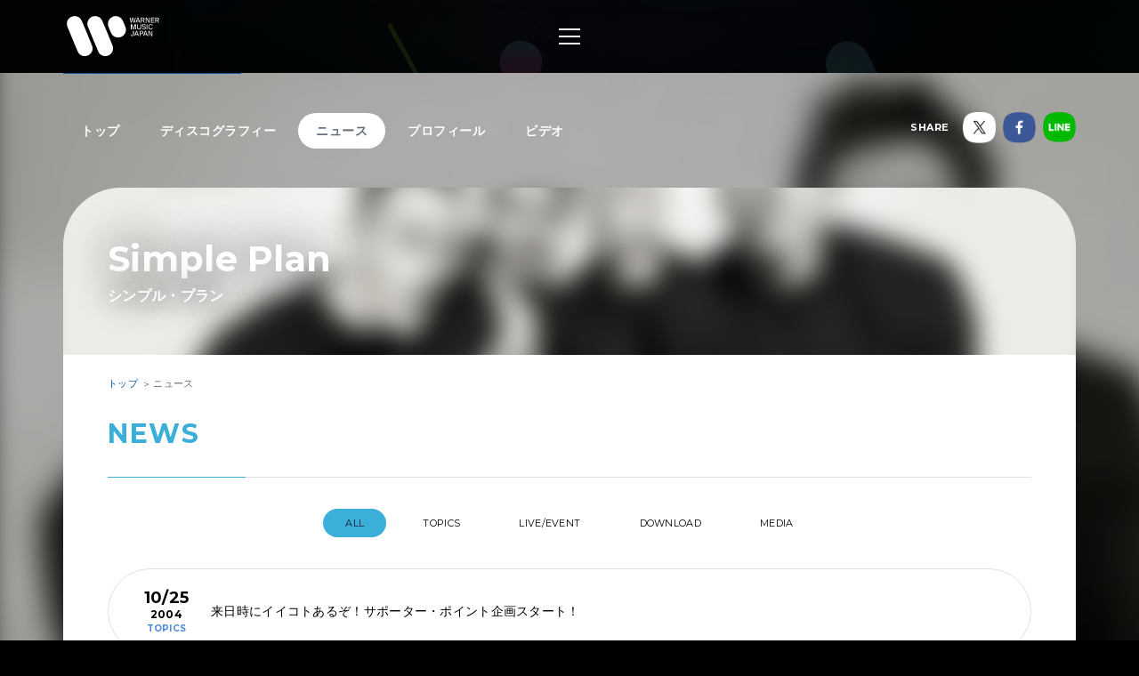

--- FILE ---
content_type: text/html; charset=utf-8
request_url: https://wmg.jp/simple-plan/news/page26/
body_size: 5524
content:
<!DOCTYPE html><html lang="ja"><head><meta content="IE=Edge" http-equiv="X-UA-Compatible" /><!--Google Tag Manager  Add 2019.12.11--><script>(function(w,d,s,l,i){w[l]=w[l]||[];w[l].push({'gtm.start':new Date().getTime(),event:'gtm.js'});var f=d.getElementsByTagName(s)[0],j=d.createElement(s),dl=l!='dataLayer'?'&l='+l:'';j.async=true;j.src='https://www.googletagmanager.com/gtm.js?id='+i+dl;f.parentNode.insertBefore(j,f);})(window,document,'script','dataLayer','GTM-PGTDRKD');</script><!--End Google Tag Manager--><!---- Google Tag Manager ----><script>(function(w,d,s,l,i){w[l]=w[l]||[];w[l].push({'gtm.start':new Date().getTime(),event:'gtm.js'});var f=d.getElementsByTagName(s)[0],j=d.createElement(s),dl=l!='dataLayer'?'&l='+l:'';j.async=true;j.src='https://www.googletagmanager.com/gtm.js?id='+i+dl;f.parentNode.insertBefore(j,f);})(window,document,'script','dataLayer','GTM-Q9F5');</script><!---- End Google Tag Manager ----><!--OneTrust Cookies Consent Notice start  Add 2025.04.03--><script charset="UTF-8" data-document-language="true" data-domain-script="25abccbb-4295-4bf7-b1f2-a5e4793276d6" id="onetrustcdn" src="https://cdn.cookielaw.org/scripttemplates/otSDKStub.js" type="text/javascript"></script><script type="text/javascript">function OptanonWrapper() {
  var allLinks = document.querySelectorAll('a[href*="https://www.wminewmedia.com/cookies-policy/"]:not([href*="?ot="])');
  for (var i = 0; i < allLinks.length; i++) {
    let href = allLinks[i].href;
    href = href + '?ot=' + document.getElementById('onetrustcdn').getAttribute('data-domain-script') + '&url=' + window.location.hostname;
    allLinks[i].setAttribute("href", href);
    allLinks[i].setAttribute("target", "_blank");
  }
  var eOT = new Event("OneTrustGroupsUpdated");
  document.dispatchEvent(eOT);
}</script><link href="https://www.wminewmedia.com/cookies-policy/onetrust/ot.css" rel="stylesheet" type="text/css" /><!--OneTrust Cookies Consent Notice end--><meta content="noimageai, noai" name="robots" /><meta content="width=device-width" name="viewport" /><meta content="telephone=no" name="format-detection" /><meta charset="utf-8">
<title>Simple Plan / シンプル・プラン ニュース | Warner Music Japan</title>
<meta name="description" content="Simple Plan / シンプル・プランの最新情報やリリース情報、ライブ・イベント情報、メディア情報などをご覧いただけます。">
<meta name="keywords" content="simple plan / シンプル・プラン,シンプルプラン,ピエール・ブーヴィエ,チャック・コモー,デヴィッド・デロシアーズ,セヴァスチャン・ルフェーヴル,ジェフ・スティンコ,アイ・ドゥ・エニシング,スティル・ノット・ゲッティング・エニィ,最新情報,リリース情報,ライブ,イベント,メディア情報,配信情報,ワーナーミュージック・ジャパン,warner music japan">
<link rel="canonical" href="https://wmg.jp/simple-plan/news/">
<meta property="og:title" content="Simple Plan / シンプル・プラン ニュース | Warner Music Japan">
<meta property="og:description" content="Simple Plan / シンプル・プランの最新情報やリリース情報、ライブ・イベント情報、メディア情報などをご覧いただけます。">
<meta property="og:type" content="article">
<meta property="og:url" content="https://wmg.jp/simple-plan/news/">
<meta property="og:image" content="https://wmg.jp/artists/6558/images/artist-img-format_simpleplan_2025.jpg">
<meta property="og:site_name" content="ワーナーミュージック・ジャパン | Warner Music Japan">
<meta property="og:locale" content="ja_JP">
<meta name="twitter:card" content="summary">
<meta name="twitter:site" content="@warnermusic_jp">
<meta name="twitter:image" content="https://wmg.jp/artists/6558/images/sim.jpg"><meta content="#2d88ef" name="msapplication-TileColor" /><meta content="/assets/img/favicons/mstile-144x144.png" name="msapplication-TileImage" /><link href="/assets/img/favicons/favicon.ico" rel="shortcut icon" type="image/vnd.microsoft.icon" /><link href="/assets/img/favicons/favicon.ico" rel="icon" type="image/vnd.microsoft.icon" /><link href="/assets/img/favicons/apple-touch-icon-57x57.png" rel="apple-touch-icon" sizes="57x57" /><link href="/assets/img/favicons/apple-touch-icon-60x60.png" rel="apple-touch-icon" sizes="60x60" /><link href="/assets/img/favicons/apple-touch-icon-72x72.png" rel="apple-touch-icon" sizes="72x72" /><link href="/assets/img/favicons/apple-touch-icon-76x76.png" rel="apple-touch-icon" sizes="76x76" /><link href="/assets/img/favicons/apple-touch-icon-114x114.png" rel="apple-touch-icon" sizes="114x114" /><link href="/assets/img/favicons/apple-touch-icon-120x120.png" rel="apple-touch-icon" sizes="120x120" /><link href="/assets/img/favicons/apple-touch-icon-144x144.png" rel="apple-touch-icon" sizes="144x144" /><link href="/assets/img/favicons/apple-touch-icon-152x152.png" rel="apple-touch-icon" sizes="152x152" /><link href="/assets/img/favicons/apple-touch-icon-180x180.png" rel="apple-touch-icon" sizes="180x180" /><link href="/assets/img/favicons/android-chrome-36x36.png" rel="icon" sizes="36x36" type="image/png" /><link href="/assets/img/favicons/android-chrome-48x48.png" rel="icon" sizes="48x48" type="image/png" /><link href="/assets/img/favicons/android-chrome-72x72.png" rel="icon" sizes="72x72" type="image/png" /><link href="/assets/img/favicons/android-chrome-96x96.png" rel="icon" sizes="96x96" type="image/png" /><link href="/assets/img/favicons/android-chrome-128x128.png" rel="icon" sizes="128x128" type="image/png" /><link href="/assets/img/favicons/android-chrome-144x144.png" rel="icon" sizes="144x144" type="image/png" /><link href="/assets/img/favicons/android-chrome-152x152.png" rel="icon" sizes="152x152" type="image/png" /><link href="/assets/img/favicons/android-chrome-192x192.png" rel="icon" sizes="192x192" type="image/png" /><link href="/assets/img/favicons/android-chrome-256x256.png" rel="icon" sizes="256x256" type="image/png" /><link href="/assets/img/favicons/android-chrome-384x384.png" rel="icon" sizes="384x384" type="image/png" /><link href="/assets/img/favicons/android-chrome-512x512.png" rel="icon" sizes="512x512" type="image/png" /><link href="/assets/img/favicons/icon-36x36.png" rel="icon" sizes="36x36" type="image/png" /><link href="/assets/img/favicons/icon-48x48.png" rel="icon" sizes="48x48" type="image/png" /><link href="/assets/img/favicons/icon-72x72.png" rel="icon" sizes="72x72" type="image/png" /><link href="/assets/img/favicons/icon-96x96.png" rel="icon" sizes="96x96" type="image/png" /><link href="/assets/img/favicons/icon-128x128.png" rel="icon" sizes="128x128" type="image/png" /><link href="/assets/img/favicons/icon-144x144.png" rel="icon" sizes="144x144" type="image/png" /><link href="/assets/img/favicons/icon-152x152.png" rel="icon" sizes="152x152" type="image/png" /><link href="/assets/img/favicons/icon-160x160.png" rel="icon" sizes="160x160" type="image/png" /><link href="/assets/img/favicons/icon-192x192.png" rel="icon" sizes="192x192" type="image/png" /><link href="/assets/img/favicons/icon-196x196.png" rel="icon" sizes="196x196" type="image/png" /><link href="/assets/img/favicons/icon-256x256.png" rel="icon" sizes="256x256" type="image/png" /><link href="/assets/img/favicons/icon-384x384.png" rel="icon" sizes="384x384" type="image/png" /><link href="/assets/img/favicons/icon-512x512.png" rel="icon" sizes="512x512" type="image/png" /><link href="/assets/img/favicons/icon-16x16.png" rel="icon" sizes="16x16" type="image/png" /><link href="/assets/img/favicons/icon-24x24.png" rel="icon" sizes="24x24" type="image/png" /><link href="/assets/img/favicons/icon-32x32.png" rel="icon" sizes="32x32" type="image/png" /><link href="https://fonts.googleapis.com/css?family=Montserrat:400,700" rel="stylesheet" /><link rel="stylesheet" media="all" href="/assets/application-2377c1218932b80bb6654ab655b76532b179d4181dc334ccc5c73ff63cf49cf3.css" /><script src="/assets/application-1e5bf4d3b518ab1edfda28bb0132db4b344d51196c32d11ed1af52a5568c7d53.js"></script><meta name="csrf-param" content="authenticity_token" />
<meta name="csrf-token" content="exEPKlDbY7gOaNMG00aeNzHvjNssHgLwKEFpK4KZn5rwI8l9V1g9e89DmLigB2j+9aD1W4iJWpx1Bf/i6KgJMw==" /><script src="/common/js/ga.js" type="text/javascript"></script><style type="text/css">.artist__body {}
.artist__body, .pager__num.-current {color:  !important;}
.headingColor, .artist .playlist__list a:not(.-current):hover {color:  !important;}.headingBgColor, .section__title.headingColor::before, .section__filter .-current a, .artist .playlist__list .-current {background-color:  !important;}.artist .playlist__list a:not(.-current):hover {border: 1px solid  !important;}
.linkColor, .pagination a:not(.-current), .breadcrumbs a[href] {color:  !important;}</style></head><body class="-artist"><!--Google Tag Manager (noscript)  Add 2019.12.11--><noscript><iframe height="0" src="https://www.googletagmanager.com/ns.html?id=GTM-PGTDRKD" style="display:none;visibility:hidden" width="0"></iframe></noscript><!--End Google Tag Manager (noscript)--><!--Google Tag Manager (noscript)--><noscript><iframe height="0" src="https://www.googletagmanager.com/ns.html?id=GTM-Q9F5" style="display:none;visibility:hidden" width="0"></iframe></noscript><!--End Google Tag Manager (noscript)--><header class="header" role="banner"><div class="header__inner"><h1 class="header__logo"><a href="/"><img alt="ワーナーミュージック・ジャパン | Warner Music Japan" src="/assets/img/logo.svg" /></a></h1><div class="header__toggle -open"><a data-wmg-btn-open=""><span></span></a></div><nav class="header__nav nav"><div class="nav__inner"><div class="header__toggle -close"><a data-wmg-btn-close=""><span></span></a></div><p class="header__logo"><a href="/"><img alt="ワーナーミュージック・ジャパン | Warner Music Japan" src="/assets/img/logo.svg" /></a></p><div class="nav__search"><form id="searchform" name="searchform" action="/search/" accept-charset="UTF-8" method="get"><input type="text" name="q" id="keywords" placeholder="キーワード" /><button name="button" type="button" onclick="document.searchform.submit()"><i class="wmgIcon -search"></i></button></form></div><div class="nav__content"><ul class="nav__links"><li class="nav__link"><a class="-warnerblue -bg" href="/artistlist/"><span>アーティスト検索</span></a></li><li class="nav__link"><a class="-red -bg" href="/newrelease/"><span>リリース一覧</span></a></li><li class="nav__link"><a class="-purple -bg" href="/feature/"><span>特集</span></a></li></ul><div class="nav__sns"><p><span>SNS<span class="pc">で最新情報をチェック！</span></span></p><ul><li><a href="https://twitter.com/warnermusic_jp" target="_blank"><img alt="X（旧Twitter）" src="/assets/img/sns_x.png?240123" /></a></li><li><a href="https://www.instagram.com/warnermusic_jp/" target="_blank"><img alt="Instagram" src="/assets/img/sns_instagram.png" /></a></li><li><a href="https://www.tiktok.com/@warnermusic_japan" target="_blank"><img alt="TikTok" src="/assets/img/sns_tiktok.png" /></a></li><li><a href="http://www.youtube.com/warnermusicjapan" target="_blank"><img alt="YouTube" src="/assets/img/sns_youtube.png" /></a></li><li><a href="https://www.facebook.com/warnermusicjapan" target="_blank"><img alt="Facebook" src="/assets/img/sns_facebook.png" /></a></li></ul></div></div></div></nav><aside class="header__share"><ul><li><a href="https://twitter.com/warnermusic_jp" target="_blank"><img alt="X（旧Twitter）" src="/assets/img/sns_x.png?240123" /></a></li><li><a href="https://www.facebook.com/warnermusicjapan" target="_blank"><img alt="Facebook" src="/assets/img/sns_facebook.png" /></a></li></ul></aside></div></header><main class="main" role="main"><div class="section blank"></div><div class="content"><article class="artist -page"><div class="artistBg"><div style="background-image: url(/artists/6558/images/ai_68x68_sim.jpg);"></div></div><header class="artist__header"><nav class="artist__nav"><ul><li><a class="" href="/simple-plan/">トップ</a></li><li><a class="" href="/simple-plan/discography/">ディスコグラフィー</a></li><li><a class="-current" href="/simple-plan/news/">ニュース</a></li><li><a class="" href="/simple-plan/profile/">プロフィール</a></li><li><a class="" href="/simple-plan/mv/">ビデオ</a></li></ul></nav><div class="artist__top"><div class="artist__image" style="background-image: url(/artists/6558/images/artist-img-format_simpleplan_2025.jpg);"></div><p class="artist__name"><em>Simple Plan</em><span>シンプル・プラン</span></p></div><aside class="artist__share"><p>SHARE</p><ul><li class="-twitter"><a target="_blank"><img alt="X（旧Twitter）" src="/assets/img/sns_x.png?240123" /></a></li><li class="-facebook"><a target="_blank"><img alt="Facebook" src="/assets/img/sns_facebook.png" /></a></li><li class="-line"><a target="_blank"><img alt="Line" src="/assets/img/sns_line.png" /></a></li></ul></aside></header><div class="artist__body"><div class="breadcrumbs" itemscope="" itemtype="http://schema.org/BreadcrumbList"><span itemprop="itemListElement" itemscope="itemscope" itemtype="http://schema.org/ListItem"><a itemtype="http://schema.org/Thing" itemprop="item" href="/simple-plan/"><span itemprop="name">トップ</span></a><meta content="1" itemprop="position" /></span><span itemprop="itemListElement" itemscope="itemscope" itemtype="http://schema.org/ListItem"><a itemprop="item" itemtype="http://schema.org/Thing"><span itemprop="name">ニュース</span></a><meta content="2" itemprop="position" /></span></div><div class="artistNews -list"><section class="section"><div class="section__inner"><h1 class="section__title headingColor"><em>News</em></h1><ul class="section__filter news__filter"><li class="-current"><a href="/simple-plan/news/">All</a></li><li><a href="/simple-plan/news/topics/">TOPICS</a></li><li><a href="/simple-plan/news/live/">LIVE/EVENT</a></li><li><a href="/simple-plan/news/download/">DOWNLOAD</a></li><li><a href="/simple-plan/news/media/">MEDIA</a></li></ul><div class="news__list"><div class="news__item -topics"><a href="/simple-plan/news/657/"><time class="news__date" datetime="2004-10-25"><span>10/25</span><span>2004</span></time><div class="news__tag">Topics</div><p class="news__title">来日時にイイコトあるぞ！サポーター・ポイント企画スタート！</p></a></div><div class="news__item -topics"><a href="/simple-plan/news/655/"><time class="news__date" datetime="2004-10-25"><span>10/25</span><span>2004</span></time><div class="news__tag">Topics</div><p class="news__title">MTV.comにてアコースティックLIVEが見れる！</p></a></div></div></div></section><div class="list__pager"><nav class="pagination"><span class="prev"><a rel="prev" class="pager__prev -disabled" href="/simple-plan/news/page25/">&lt;</a></span> <a class="pager__num -disabled" href="/simple-plan/news/">1</a> <span class="pager__num -disabled -omit">...</span> <a rel="prev" class="pager__num -disabled" href="/simple-plan/news/page25/">25</a> <a class="pager__num -disabled -current" href="/simple-plan/news/page26/">26</a> </nav></div></div></div></article><div class="embeded" data-wmg-specials-src="/"><div class="specials"><div class="specials__inner"><div class="specials__logo"><img alt="ワーナーミュージック・ジャパン | Warner Music Japan" src="/assets/img/logo.svg" /></div><div class="specials__text"><p>WARNER MUSIC JAPAN SPECIALS</p></div><div class="specials__loading"><img alt="" src="/assets/img/icon_loading.png" /></div><div class="specials__toTop"><a class="-disabled" href="#__TBD__"><i class="wmgArrow -up -large"></i></a></div></div></div></div></div></main><footer class="footer" role="contentinfo"><div class="footer__inner"><div class="footer__header"><div class="footer__share"><div class="-twiiter"><a class="twitter-share-button" href="https://twitter.com/share?url=https%3A%2F%2Fwmg.jp%2F&amp;text=%E3%83%AF%E3%83%BC%E3%83%8A%E3%83%BC%E3%83%9F%E3%83%A5%E3%83%BC%E3%82%B8%E3%83%83%E3%82%AF%E3%83%BB%E3%82%B8%E3%83%A3%E3%83%91%E3%83%B3%20%7C%20Warner%20Music%20Japan">Tweet</a></div><div class="-facebook"><div class="fb-like" data-action="like" data-href="https://wmg.jp" data-layout="button_count" data-share="true" data-show-faces="false" data-size="small"></div></div><div class="-line"><div class="line-it-button" data-lang="ja" data-type="like" data-url="https://wmg.jp" style="display: none;"></div><div class="line-it-button" data-lang="ja" data-type="share-a" data-url="https://wmg.jp" style="display: none;"></div></div></div><div class="footer__logo"><a href="/"><img alt="ワーナーミュージック・ジャパン | Warner Music Japan" src="/assets/img/logo.svg" /></a></div></div><div class="footer__toTop"><a class="-disabled" href="#"><i class="wmgArrow -up -large"></i></a></div><div class="footer__info"><ul><li><a href="/corporate/company/">会社概要</a></li><li><a target="_blank" href="https://www.wminewmedia.com/privacy/jp/">プライバシーポリシー</a></li><li><a href="/corporate/terms-of-use/">利用規約</a></li><li><a href="/corporate/sitemap/">サイトマップ</a></li><li><a target="_blank" href="https://form.wmg.jp/webapp/form/20534_ujeb_37/index.do">音源等コンテンツ使用申請</a></li><li><a href="/corporate/mailmag/">メールマガジン</a></li><li><a target="_blank" href="https://sp.wmg.jp/file/WMG_Supplier_Code_Of_Conduct.pdf">サプライヤー向け行動規範</a></li><li><a href="/corporate/faq/">FAQ／お問い合わせ</a></li><li><a target="_blank" href="https://sp.wmg.jp/file/20240809_notice.pdf">【重要なお知らせ】  弊社の名前を騙る「なりすましメール」にご注意ください</a></li><li><a href="https://www.wminewmedia.com/cookies-policy/ja/?ot=25abccbb-4295-4bf7-b1f2-a5e4793276d6&amp;url=wmg.jp" target="_blank">Cookies Policy</a></li><li><a class="ot-sdk-show-settings" style="cursor:pointer">Do Not Sell Or Share My Personal Information</a></li></ul></div><div class="footer__copyright"><small>©Warner Music Japan Inc.</small></div></div></footer><div class="spotifypopup"><button class="spotifypopup__closer" type="button"><i class="wmgIcon -close"></i></button><div class="spotifypopup__inner"></div></div><div class="container_bg"></div></body></html>